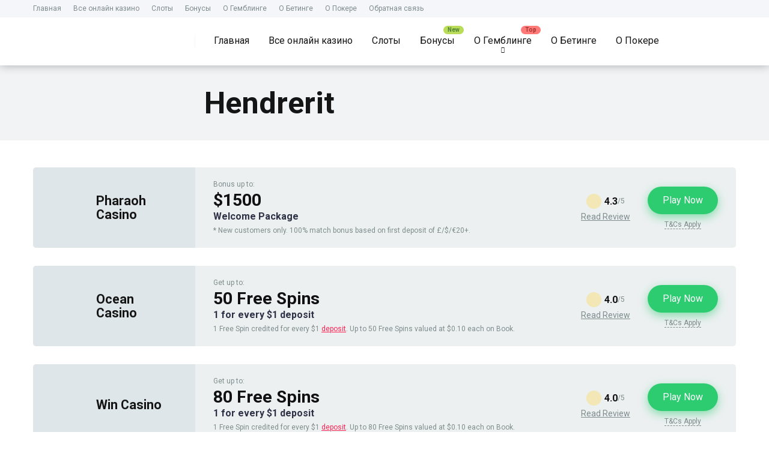

--- FILE ---
content_type: text/html; charset=utf-8
request_url: https://great-list.com/index.php/software/hendrerit/
body_size: 10621
content:
<!DOCTYPE html>
<html lang="ru-RU">
<head>
<meta charset="UTF-8" />
<meta http-equiv="X-UA-Compatible" content="IE=edge" />
<meta name="viewport" id="viewport" content="width=device-width, initial-scale=1.0, maximum-scale=1.0, minimum-scale=1.0, user-scalable=no" />
<title>Hendrerit &#8212; Great List &#8212; все про казино и мир гемблинга</title>
<meta name="robots" content="max-image-preview:large" />
<link rel="dns-prefetch" href="//kit.fontawesome.com" />
<link rel="dns-prefetch" href="//fonts.googleapis.com" />
<link rel="alternate" type="application/rss+xml" title="Great List - все про казино и мир гемблинга &raquo; Лента" href="https://great-list.com/index.php/feed/" />
<link rel="alternate" type="application/rss+xml" title="Great List - все про казино и мир гемблинга &raquo; Лента комментариев" href="https://great-list.com/index.php/comments/feed/" />
<link rel="alternate" type="application/rss+xml" title="Great List - все про казино и мир гемблинга &raquo; Лента элемента Hendrerit таксономии Software" href="https://great-list.com/index.php/software/hendrerit/feed/" />
<script type="text/javascript">
/* <![CDATA[ */
window._wpemojiSettings = {"baseUrl":"https:\/\/s.w.org\/images\/core\/emoji\/15.0.3\/72x72\/","ext":".png","svgUrl":"https:\/\/s.w.org\/images\/core\/emoji\/15.0.3\/svg\/","svgExt":".svg","source":{"concatemoji":"https:\/\/great-list.com\/wp-includes\/js\/wp-emoji-release.min.js?ver=6.6.1"}};
/*! This file is auto-generated */
!function(i,n){var o,s,e;function c(e){try{var t={supportTests:e,timestamp:(new Date).valueOf()};sessionStorage.setItem(o,JSON.stringify(t))}catch(e){}}function p(e,t,n){e.clearRect(0,0,e.canvas.width,e.canvas.height),e.fillText(t,0,0);var t=new Uint32Array(e.getImageData(0,0,e.canvas.width,e.canvas.height).data),r=(e.clearRect(0,0,e.canvas.width,e.canvas.height),e.fillText(n,0,0),new Uint32Array(e.getImageData(0,0,e.canvas.width,e.canvas.height).data));return t.every(function(e,t){return e===r[t]})}function u(e,t,n){switch(t){case"flag":return n(e,"\ud83c\udff3\ufe0f\u200d\u26a7\ufe0f","\ud83c\udff3\ufe0f\u200b\u26a7\ufe0f")?!1:!n(e,"\ud83c\uddfa\ud83c\uddf3","\ud83c\uddfa\u200b\ud83c\uddf3")&&!n(e,"\ud83c\udff4\udb40\udc67\udb40\udc62\udb40\udc65\udb40\udc6e\udb40\udc67\udb40\udc7f","\ud83c\udff4\u200b\udb40\udc67\u200b\udb40\udc62\u200b\udb40\udc65\u200b\udb40\udc6e\u200b\udb40\udc67\u200b\udb40\udc7f");case"emoji":return!n(e,"\ud83d\udc26\u200d\u2b1b","\ud83d\udc26\u200b\u2b1b")}return!1}function f(e,t,n){var r="undefined"!=typeof WorkerGlobalScope&&self instanceof WorkerGlobalScope?new OffscreenCanvas(300,150):i.createElement("canvas"),a=r.getContext("2d",{willReadFrequently:!0}),o=(a.textBaseline="top",a.font="600 32px Arial",{});return e.forEach(function(e){o[e]=t(a,e,n)}),o}function t(e){var t=i.createElement("script");t.src=e,t.defer=!0,i.head.appendChild(t)}"undefined"!=typeof Promise&&(o="wpEmojiSettingsSupports",s=["flag","emoji"],n.supports={everything:!0,everythingExceptFlag:!0},e=new Promise(function(e){i.addEventListener("DOMContentLoaded",e,{once:!0})}),new Promise(function(t){var n=function(){try{var e=JSON.parse(sessionStorage.getItem(o));if("object"==typeof e&&"number"==typeof e.timestamp&&(new Date).valueOf()<e.timestamp+604800&&"object"==typeof e.supportTests)return e.supportTests}catch(e){}return null}();if(!n){if("undefined"!=typeof Worker&&"undefined"!=typeof OffscreenCanvas&&"undefined"!=typeof URL&&URL.createObjectURL&&"undefined"!=typeof Blob)try{var e="postMessage("+f.toString()+"("+[JSON.stringify(s),u.toString(),p.toString()].join(",")+"));",r=new Blob([e],{type:"text/javascript"}),a=new Worker(URL.createObjectURL(r),{name:"wpTestEmojiSupports"});return void(a.onmessage=function(e){c(n=e.data),a.terminate(),t(n)})}catch(e){}c(n=f(s,u,p))}t(n)}).then(function(e){for(var t in e)n.supports[t]=e[t],n.supports.everything=n.supports.everything&&n.supports[t],"flag"!==t&&(n.supports.everythingExceptFlag=n.supports.everythingExceptFlag&&n.supports[t]);n.supports.everythingExceptFlag=n.supports.everythingExceptFlag&&!n.supports.flag,n.DOMReady=!1,n.readyCallback=function(){n.DOMReady=!0}}).then(function(){return e}).then(function(){var e;n.supports.everything||(n.readyCallback(),(e=n.source||{}).concatemoji?t(e.concatemoji):e.wpemoji&&e.twemoji&&(t(e.twemoji),t(e.wpemoji)))}))}((window,document),window._wpemojiSettings);
/* ]]> */
</script>
<style id="wp-emoji-styles-inline-css" type="text/css">

	img.wp-smiley, img.emoji {
		display: inline !important;
		border: none !important;
		box-shadow: none !important;
		height: 1em !important;
		width: 1em !important;
		margin: 0 0.07em !important;
		vertical-align: -0.1em !important;
		background: none !important;
		padding: 0 !important;
	}
</style>
<link rel="stylesheet" id="wp-block-library-css" href="https://great-list.com/wp-includes/css/dist/block-library/style.min.css?ver=6.6.1" type="text/css" media="all" />
<style id="classic-theme-styles-inline-css" type="text/css">
/*! This file is auto-generated */
.wp-block-button__link{color:#fff;background-color:#32373c;border-radius:9999px;box-shadow:none;text-decoration:none;padding:calc(.667em + 2px) calc(1.333em + 2px);font-size:1.125em}.wp-block-file__button{background:#32373c;color:#fff;text-decoration:none}
</style>
<style id="global-styles-inline-css" type="text/css">
:root{--wp--preset--aspect-ratio--square: 1;--wp--preset--aspect-ratio--4-3: 4/3;--wp--preset--aspect-ratio--3-4: 3/4;--wp--preset--aspect-ratio--3-2: 3/2;--wp--preset--aspect-ratio--2-3: 2/3;--wp--preset--aspect-ratio--16-9: 16/9;--wp--preset--aspect-ratio--9-16: 9/16;--wp--preset--color--black: #000000;--wp--preset--color--cyan-bluish-gray: #abb8c3;--wp--preset--color--white: #ffffff;--wp--preset--color--pale-pink: #f78da7;--wp--preset--color--vivid-red: #cf2e2e;--wp--preset--color--luminous-vivid-orange: #ff6900;--wp--preset--color--luminous-vivid-amber: #fcb900;--wp--preset--color--light-green-cyan: #7bdcb5;--wp--preset--color--vivid-green-cyan: #00d084;--wp--preset--color--pale-cyan-blue: #8ed1fc;--wp--preset--color--vivid-cyan-blue: #0693e3;--wp--preset--color--vivid-purple: #9b51e0;--wp--preset--color--mercury-main: #be2edd;--wp--preset--color--mercury-second: #ff2453;--wp--preset--color--mercury-white: #fff;--wp--preset--color--mercury-gray: #263238;--wp--preset--color--mercury-emerald: #2edd6c;--wp--preset--color--mercury-alizarin: #e74c3c;--wp--preset--color--mercury-wisteria: #8e44ad;--wp--preset--color--mercury-peter-river: #3498db;--wp--preset--color--mercury-clouds: #ecf0f1;--wp--preset--gradient--vivid-cyan-blue-to-vivid-purple: linear-gradient(135deg,rgba(6,147,227,1) 0%,rgb(155,81,224) 100%);--wp--preset--gradient--light-green-cyan-to-vivid-green-cyan: linear-gradient(135deg,rgb(122,220,180) 0%,rgb(0,208,130) 100%);--wp--preset--gradient--luminous-vivid-amber-to-luminous-vivid-orange: linear-gradient(135deg,rgba(252,185,0,1) 0%,rgba(255,105,0,1) 100%);--wp--preset--gradient--luminous-vivid-orange-to-vivid-red: linear-gradient(135deg,rgba(255,105,0,1) 0%,rgb(207,46,46) 100%);--wp--preset--gradient--very-light-gray-to-cyan-bluish-gray: linear-gradient(135deg,rgb(238,238,238) 0%,rgb(169,184,195) 100%);--wp--preset--gradient--cool-to-warm-spectrum: linear-gradient(135deg,rgb(74,234,220) 0%,rgb(151,120,209) 20%,rgb(207,42,186) 40%,rgb(238,44,130) 60%,rgb(251,105,98) 80%,rgb(254,248,76) 100%);--wp--preset--gradient--blush-light-purple: linear-gradient(135deg,rgb(255,206,236) 0%,rgb(152,150,240) 100%);--wp--preset--gradient--blush-bordeaux: linear-gradient(135deg,rgb(254,205,165) 0%,rgb(254,45,45) 50%,rgb(107,0,62) 100%);--wp--preset--gradient--luminous-dusk: linear-gradient(135deg,rgb(255,203,112) 0%,rgb(199,81,192) 50%,rgb(65,88,208) 100%);--wp--preset--gradient--pale-ocean: linear-gradient(135deg,rgb(255,245,203) 0%,rgb(182,227,212) 50%,rgb(51,167,181) 100%);--wp--preset--gradient--electric-grass: linear-gradient(135deg,rgb(202,248,128) 0%,rgb(113,206,126) 100%);--wp--preset--gradient--midnight: linear-gradient(135deg,rgb(2,3,129) 0%,rgb(40,116,252) 100%);--wp--preset--font-size--small: 13px;--wp--preset--font-size--medium: 20px;--wp--preset--font-size--large: 36px;--wp--preset--font-size--x-large: 42px;--wp--preset--spacing--20: 0.44rem;--wp--preset--spacing--30: 0.67rem;--wp--preset--spacing--40: 1rem;--wp--preset--spacing--50: 1.5rem;--wp--preset--spacing--60: 2.25rem;--wp--preset--spacing--70: 3.38rem;--wp--preset--spacing--80: 5.06rem;--wp--preset--shadow--natural: 6px 6px 9px rgba(0, 0, 0, 0.2);--wp--preset--shadow--deep: 12px 12px 50px rgba(0, 0, 0, 0.4);--wp--preset--shadow--sharp: 6px 6px 0px rgba(0, 0, 0, 0.2);--wp--preset--shadow--outlined: 6px 6px 0px -3px rgba(255, 255, 255, 1), 6px 6px rgba(0, 0, 0, 1);--wp--preset--shadow--crisp: 6px 6px 0px rgba(0, 0, 0, 1);}:where(.is-layout-flex){gap: 0.5em;}:where(.is-layout-grid){gap: 0.5em;}body .is-layout-flex{display: flex;}.is-layout-flex{flex-wrap: wrap;align-items: center;}.is-layout-flex > :is(*, div){margin: 0;}body .is-layout-grid{display: grid;}.is-layout-grid > :is(*, div){margin: 0;}:where(.wp-block-columns.is-layout-flex){gap: 2em;}:where(.wp-block-columns.is-layout-grid){gap: 2em;}:where(.wp-block-post-template.is-layout-flex){gap: 1.25em;}:where(.wp-block-post-template.is-layout-grid){gap: 1.25em;}.has-black-color{color: var(--wp--preset--color--black) !important;}.has-cyan-bluish-gray-color{color: var(--wp--preset--color--cyan-bluish-gray) !important;}.has-white-color{color: var(--wp--preset--color--white) !important;}.has-pale-pink-color{color: var(--wp--preset--color--pale-pink) !important;}.has-vivid-red-color{color: var(--wp--preset--color--vivid-red) !important;}.has-luminous-vivid-orange-color{color: var(--wp--preset--color--luminous-vivid-orange) !important;}.has-luminous-vivid-amber-color{color: var(--wp--preset--color--luminous-vivid-amber) !important;}.has-light-green-cyan-color{color: var(--wp--preset--color--light-green-cyan) !important;}.has-vivid-green-cyan-color{color: var(--wp--preset--color--vivid-green-cyan) !important;}.has-pale-cyan-blue-color{color: var(--wp--preset--color--pale-cyan-blue) !important;}.has-vivid-cyan-blue-color{color: var(--wp--preset--color--vivid-cyan-blue) !important;}.has-vivid-purple-color{color: var(--wp--preset--color--vivid-purple) !important;}.has-black-background-color{background-color: var(--wp--preset--color--black) !important;}.has-cyan-bluish-gray-background-color{background-color: var(--wp--preset--color--cyan-bluish-gray) !important;}.has-white-background-color{background-color: var(--wp--preset--color--white) !important;}.has-pale-pink-background-color{background-color: var(--wp--preset--color--pale-pink) !important;}.has-vivid-red-background-color{background-color: var(--wp--preset--color--vivid-red) !important;}.has-luminous-vivid-orange-background-color{background-color: var(--wp--preset--color--luminous-vivid-orange) !important;}.has-luminous-vivid-amber-background-color{background-color: var(--wp--preset--color--luminous-vivid-amber) !important;}.has-light-green-cyan-background-color{background-color: var(--wp--preset--color--light-green-cyan) !important;}.has-vivid-green-cyan-background-color{background-color: var(--wp--preset--color--vivid-green-cyan) !important;}.has-pale-cyan-blue-background-color{background-color: var(--wp--preset--color--pale-cyan-blue) !important;}.has-vivid-cyan-blue-background-color{background-color: var(--wp--preset--color--vivid-cyan-blue) !important;}.has-vivid-purple-background-color{background-color: var(--wp--preset--color--vivid-purple) !important;}.has-black-border-color{border-color: var(--wp--preset--color--black) !important;}.has-cyan-bluish-gray-border-color{border-color: var(--wp--preset--color--cyan-bluish-gray) !important;}.has-white-border-color{border-color: var(--wp--preset--color--white) !important;}.has-pale-pink-border-color{border-color: var(--wp--preset--color--pale-pink) !important;}.has-vivid-red-border-color{border-color: var(--wp--preset--color--vivid-red) !important;}.has-luminous-vivid-orange-border-color{border-color: var(--wp--preset--color--luminous-vivid-orange) !important;}.has-luminous-vivid-amber-border-color{border-color: var(--wp--preset--color--luminous-vivid-amber) !important;}.has-light-green-cyan-border-color{border-color: var(--wp--preset--color--light-green-cyan) !important;}.has-vivid-green-cyan-border-color{border-color: var(--wp--preset--color--vivid-green-cyan) !important;}.has-pale-cyan-blue-border-color{border-color: var(--wp--preset--color--pale-cyan-blue) !important;}.has-vivid-cyan-blue-border-color{border-color: var(--wp--preset--color--vivid-cyan-blue) !important;}.has-vivid-purple-border-color{border-color: var(--wp--preset--color--vivid-purple) !important;}.has-vivid-cyan-blue-to-vivid-purple-gradient-background{background: var(--wp--preset--gradient--vivid-cyan-blue-to-vivid-purple) !important;}.has-light-green-cyan-to-vivid-green-cyan-gradient-background{background: var(--wp--preset--gradient--light-green-cyan-to-vivid-green-cyan) !important;}.has-luminous-vivid-amber-to-luminous-vivid-orange-gradient-background{background: var(--wp--preset--gradient--luminous-vivid-amber-to-luminous-vivid-orange) !important;}.has-luminous-vivid-orange-to-vivid-red-gradient-background{background: var(--wp--preset--gradient--luminous-vivid-orange-to-vivid-red) !important;}.has-very-light-gray-to-cyan-bluish-gray-gradient-background{background: var(--wp--preset--gradient--very-light-gray-to-cyan-bluish-gray) !important;}.has-cool-to-warm-spectrum-gradient-background{background: var(--wp--preset--gradient--cool-to-warm-spectrum) !important;}.has-blush-light-purple-gradient-background{background: var(--wp--preset--gradient--blush-light-purple) !important;}.has-blush-bordeaux-gradient-background{background: var(--wp--preset--gradient--blush-bordeaux) !important;}.has-luminous-dusk-gradient-background{background: var(--wp--preset--gradient--luminous-dusk) !important;}.has-pale-ocean-gradient-background{background: var(--wp--preset--gradient--pale-ocean) !important;}.has-electric-grass-gradient-background{background: var(--wp--preset--gradient--electric-grass) !important;}.has-midnight-gradient-background{background: var(--wp--preset--gradient--midnight) !important;}.has-small-font-size{font-size: var(--wp--preset--font-size--small) !important;}.has-medium-font-size{font-size: var(--wp--preset--font-size--medium) !important;}.has-large-font-size{font-size: var(--wp--preset--font-size--large) !important;}.has-x-large-font-size{font-size: var(--wp--preset--font-size--x-large) !important;}
:where(.wp-block-post-template.is-layout-flex){gap: 1.25em;}:where(.wp-block-post-template.is-layout-grid){gap: 1.25em;}
:where(.wp-block-columns.is-layout-flex){gap: 2em;}:where(.wp-block-columns.is-layout-grid){gap: 2em;}
:root :where(.wp-block-pullquote){font-size: 1.5em;line-height: 1.6;}
</style>
<link rel="stylesheet" id="aces-style-css" href="https://great-list.com/wp-content/plugins/aces/css/aces-style.css?ver=3.0" type="text/css" media="all" />
<link rel="stylesheet" id="aces-media-css" href="https://great-list.com/wp-content/plugins/aces/css/aces-media.css?ver=3.0" type="text/css" media="all" />
<link rel="stylesheet" id="mercury-googlefonts-css" href="//fonts.googleapis.com/css2?family=Roboto:wght@300;400;700;900&#038;display=swap" type="text/css" media="all" />
<link rel="stylesheet" id="owl-carousel-css" href="https://great-list.com/wp-content/themes/mercury/css/owl.carousel.min.css?ver=2.3.4" type="text/css" media="all" />
<link rel="stylesheet" id="owl-carousel-animate-css" href="https://great-list.com/wp-content/themes/mercury/css/animate.css?ver=2.3.4" type="text/css" media="all" />
<link rel="stylesheet" id="mercury-style-css" href="https://great-list.com/wp-content/themes/mercury/style.css?ver=3.9.1" type="text/css" media="all" />
<style id="mercury-style-inline-css" type="text/css">


/* Main Color */

.has-mercury-main-color,
.home-page .textwidget a:hover,
.space-header-2-top-soc a:hover,
.space-header-menu ul.main-menu li a:hover,
.space-header-menu ul.main-menu li:hover a,
.space-header-2-nav ul.main-menu li a:hover,
.space-header-2-nav ul.main-menu li:hover a,
.space-page-content a:hover,
.space-pros-cons ul li a:hover,
.space-pros-cons ol li a:hover,
.space-companies-2-archive-item-desc a:hover,
.space-organizations-3-archive-item-terms-ins a:hover,
.space-organizations-7-archive-item-terms a:hover,
.space-organizations-8-archive-item-terms a:hover,
.space-comments-form-box p.comment-notes span.required,
form.comment-form p.comment-notes span.required {
	color: #be2edd;
}

input[type="submit"],
.has-mercury-main-background-color,
.space-block-title span:after,
.space-widget-title span:after,
.space-companies-archive-item-button a,
.space-companies-sidebar-item-button a,
.space-organizations-3-archive-item-count,
.space-organizations-3-archive-item-count-2,
.space-units-archive-item-button a,
.space-units-sidebar-item-button a,
.space-aces-single-offer-info-button-ins a,
.space-offers-archive-item-button a,
.home-page .widget_mc4wp_form_widget .space-widget-title::after,
.space-content-section .widget_mc4wp_form_widget .space-widget-title::after {
	background-color: #be2edd;
}

.space-header-menu ul.main-menu li a:hover,
.space-header-menu ul.main-menu li:hover a,
.space-header-2-nav ul.main-menu li a:hover,
.space-header-2-nav ul.main-menu li:hover a {
	border-bottom: 2px solid #be2edd;
}
.space-header-2-top-soc a:hover {
	border: 1px solid #be2edd;
}
.space-companies-archive-item-button a:hover,
.space-units-archive-item-button a:hover,
.space-offers-archive-item-button a:hover,
.space-aces-single-offer-info-button-ins a:hover {
    box-shadow: 0px 8px 30px 0px rgba(190,46,221, 0.60) !important;
}

/* Second Color */

.has-mercury-second-color,
.space-page-content a,
.space-pros-cons ul li a,
.space-pros-cons ol li a,
.space-page-content ul li:before,
.home-page .textwidget ul li:before,
.space-widget ul li a:hover,
.space-page-content ul.space-mark li:before,
.home-page .textwidget a,
#recentcomments li a:hover,
#recentcomments li span.comment-author-link a:hover,
h3.comment-reply-title small a,
.space-companies-sidebar-2-item-desc a,
.space-companies-sidebar-item-title p a,
.space-companies-archive-item-short-desc a,
.space-companies-2-archive-item-desc a,
.space-organizations-3-archive-item-terms-ins a,
.space-organizations-7-archive-item-terms a,
.space-organizations-8-archive-item-terms a,
.space-organization-content-info a,
.space-organization-style-2-calltoaction-text-ins a,
.space-organization-details-item-title span,
.space-organization-style-2-ratings-all-item-value i,
.space-organization-style-2-calltoaction-text-ins a,
.space-organization-content-short-desc a,
.space-organization-header-short-desc a,
.space-organization-content-rating-stars i,
.space-organization-content-rating-overall .star-rating .star,
.space-companies-archive-item-rating .star-rating .star,
.space-organization-content-logo-stars i,
.space-organization-content-logo-stars .star-rating .star,
.space-companies-2-archive-item-rating .star-rating .star,
.space-organizations-3-archive-item-rating-box .star-rating .star,
.space-organizations-4-archive-item-title .star-rating .star,
.space-companies-sidebar-2-item-rating .star-rating .star,
.space-comments-list-item-date a.comment-reply-link,
.space-categories-list-box ul li a,
.space-news-10-item-category a,
.small .space-news-11-item-category a,
#scrolltop,
.widget_mc4wp_form_widget .mc4wp-response a,
.space-header-height.dark .space-header-menu ul.main-menu li a:hover,
.space-header-height.dark .space-header-menu ul.main-menu li:hover a,
.space-header-2-height.dark .space-header-2-nav ul.main-menu li a:hover,
.space-header-2-height.dark .space-header-2-nav ul.main-menu li:hover a,
.space-header-2-height.dark .space-header-2-top-soc a:hover,
.space-organization-header-logo-rating i {
	color: #ff2453;
}

.space-title-box-category a,
.has-mercury-second-background-color,
.space-organization-details-item-links a:hover,
.space-news-2-small-item-img-category a,
.space-news-2-item-big-box-category span,
.space-block-title span:before,
.space-widget-title span:before,
.space-news-4-item.small-news-block .space-news-4-item-img-category a,
.space-news-4-item.big-news-block .space-news-4-item-top-category span,
.space-news-6-item-top-category span,
.space-news-7-item-category span,
.space-news-3-item-img-category a,
.space-news-8-item-title-category span,
.space-news-9-item-info-category span,
.space-archive-loop-item-img-category a,
.space-organizations-3-archive-item:first-child .space-organizations-3-archive-item-count,
.space-organizations-3-archive-item:first-child .space-organizations-3-archive-item-count-2,
.space-single-offer.space-dark-style .space-aces-single-offer-info-button-ins a,
.space-offers-archive-item.space-dark-style .space-offers-archive-item-button a,
nav.pagination a,
nav.comments-pagination a,
nav.pagination-post a span.page-number,
.widget_tag_cloud a,
.space-footer-top-age span.age-limit,
.space-footer-top-soc a:hover,
.home-page .widget_mc4wp_form_widget .mc4wp-form-fields .space-subscribe-filds button,
.space-content-section .widget_mc4wp_form_widget .mc4wp-form-fields .space-subscribe-filds button {
	background-color: #ff2453;
}

.space-footer-top-soc a:hover,
.space-header-2-height.dark .space-header-2-top-soc a:hover,
.space-categories-list-box ul li a {
	border: 1px solid #ff2453;
}

.space-header-height.dark .space-header-menu ul.main-menu li a:hover,
.space-header-height.dark .space-header-menu ul.main-menu li:hover a,
.space-header-2-height.dark .space-header-2-nav ul.main-menu li a:hover,
.space-header-2-height.dark .space-header-2-nav ul.main-menu li:hover a {
	border-bottom: 2px solid #ff2453;
}

.space-offers-archive-item.space-dark-style .space-offers-archive-item-button a:hover,
.space-single-offer.space-dark-style .space-aces-single-offer-info-button-ins a:hover {
    box-shadow: 0px 8px 30px 0px rgba(255,36,83, 0.60) !important;
}

/* Stars Color */

.star,
.fa-star {
	color: #ffd32a!important;
}

.space-rating-star-background {
	background-color: #ffd32a;
}

/* Custom header layout colors */

/* --- Header #1 Style --- */

.space-header-height .space-header-wrap {
	background-color: #ffffff;
}
.space-header-height .space-header-top,
.space-header-height .space-header-logo-ins:after {
	background-color: #f5f6fa;
}
.space-header-height .space-header-top-soc a,
.space-header-height .space-header-top-menu ul li a {
	color: #7f8c8d;
}
.space-header-height .space-header-top-soc a:hover ,
.space-header-height .space-header-top-menu ul li a:hover {
	color: #151515;
}
.space-header-height .space-header-logo a {
	color: #2d3436;
}
.space-header-height .space-header-logo span {
	color: #7f8c8d;
}
.space-header-height .space-header-menu ul.main-menu li,
.space-header-height .space-header-menu ul.main-menu li a,
.space-header-height .space-header-search {
	color: #151515;
}
.space-header-height .space-mobile-menu-icon div {
	background-color: #151515;
}
.space-header-height .space-header-menu ul.main-menu li a:hover,
.space-header-height .space-header-menu ul.main-menu li:hover a {
	color: #be2edd;
	border-bottom: 2px solid #be2edd;
}

.space-header-height .space-header-menu ul.main-menu li ul.sub-menu {
	background-color: #ffffff;
}

.space-header-height .space-header-menu ul.main-menu li ul.sub-menu li.menu-item-has-children:after,
.space-header-height .space-header-menu ul.main-menu li ul.sub-menu li a {
	color: #34495e;
	border-bottom: 1px solid transparent;
}
.space-header-height .space-header-menu ul.main-menu li ul.sub-menu li a:hover {
	border-bottom: 1px solid transparent;
	color: #b2bec3;
	text-decoration: none;
}

/* --- Header #2 Style --- */

.space-header-2-height .space-header-2-wrap,
.space-header-2-height .space-header-2-wrap.fixed .space-header-2-nav {
	background-color: #ffffff;
}
.space-header-2-height .space-header-2-top-ins {
	border-bottom: 1px solid #f5f6fa;
}
.space-header-2-height .space-header-2-top-soc a,
.space-header-2-height .space-header-search {
	color: #7f8c8d;
}
.space-header-2-height .space-header-2-top-soc a {
	border: 1px solid #7f8c8d;
}
.space-header-2-height .space-mobile-menu-icon div {
	background-color: #7f8c8d;
}
.space-header-2-height .space-header-2-top-soc a:hover {
	color: #151515;
	border: 1px solid #151515;
}
.space-header-2-height .space-header-2-top-logo a {
	color: #2d3436;
}
.space-header-2-height .space-header-2-top-logo span {
	color: #7f8c8d;
}
.space-header-2-height .space-header-2-nav ul.main-menu li,
.space-header-2-height .space-header-2-nav ul.main-menu li a {
	color: #151515;
}
.space-header-2-height .space-header-2-nav ul.main-menu li a:hover,
.space-header-2-height .space-header-2-nav ul.main-menu li:hover a {
	color: #be2edd;
	border-bottom: 2px solid #be2edd;
}
.space-header-2-height .space-header-2-nav ul.main-menu li ul.sub-menu {
	background-color: #ffffff;
}
.space-header-2-height .space-header-2-nav ul.main-menu li ul.sub-menu li a,
.space-header-2-height .space-header-2-nav ul.main-menu li ul.sub-menu li.menu-item-has-children:after {
	color: #34495e;
	border-bottom: 1px solid transparent;
}
.space-header-2-height .space-header-2-nav ul.main-menu li ul.sub-menu li a:hover {
	border-bottom: 1px solid transparent;
	color: #b2bec3;
	text-decoration: none;
}

/* --- Mobile Menu Style --- */

.space-mobile-menu .space-mobile-menu-block {
	background-color: #ffffff;
}
.space-mobile-menu .space-mobile-menu-copy {
	border-top: 1px solid #f5f6fa;
}
.space-mobile-menu .space-mobile-menu-copy {
	color: #7f8c8d;
}
.space-mobile-menu .space-mobile-menu-copy a {
	color: #7f8c8d;
}
.space-mobile-menu .space-mobile-menu-copy a:hover {
	color: #151515;
}
.space-mobile-menu .space-mobile-menu-header a {
	color: #2d3436;
}
.space-mobile-menu .space-mobile-menu-header span {
	color: #7f8c8d;
}
.space-mobile-menu .space-mobile-menu-list ul li {
	color: #151515;
}
.space-mobile-menu .space-mobile-menu-list ul li a {
	color: #151515;
}
.space-mobile-menu .space-close-icon .to-right,
.space-mobile-menu .space-close-icon .to-left {
	background-color: #151515;
}

/* --- New - Label for the main menu items --- */

ul.main-menu > li.new > a:before,
.space-mobile-menu-list > ul > li.new:before {
	content: "New";
    color: #4f8237;
    background-color: #badc58;
}

/* --- Best - Label for the main menu items --- */

ul.main-menu > li.best > a:before,
.space-mobile-menu-list > ul > li.best:before {
	content: "Best";
    color: #a88817;
    background-color: #f6e58d;
}

/* --- Hot - Label for the main menu items --- */

ul.main-menu > li.hot > a:before,
.space-mobile-menu-list > ul > li.hot:before {
	content: "Hot";
    color: #a33632;
    background-color: #ff7979;
}

/* --- Top - Label for the main menu items --- */

ul.main-menu > li.top > a:before,
.space-mobile-menu-list > ul > li.top:before {
	content: "Top";
    color: #a33632;
    background-color: #ff7979;
}

/* --- Fair - Label for the main menu items --- */

ul.main-menu > li.fair > a:before,
.space-mobile-menu-list > ul > li.fair:before {
	content: "Fair";
    color: #7248b5;
    background-color: #b0aaff;
}

/* Play Now - The button color */

.space-organization-content-button a,
.space-unit-content-button a,
.space-organizations-3-archive-item-button-ins a,
.space-organizations-4-archive-item-button-two-ins a,
.space-shortcode-wrap .space-organizations-3-archive-item-button-ins a,
.space-shortcode-wrap .space-organizations-4-archive-item-button-two-ins a {
    color: #ffffff !important;
    background-color: #2ecc71 !important;
}

.space-organization-content-button a:hover,
.space-unit-content-button a:hover,
.space-organizations-3-archive-item-button-ins a:hover,
.space-organizations-4-archive-item-button-two-ins a:hover {
    box-shadow: 0px 0px 15px 0px rgba(46,204,113, 0.55) !important;
}

.space-organization-header-button a.space-style-2-button,
.space-organization-style-2-calltoaction-button-ins a.space-calltoaction-button,
.space-style-3-organization-header-button a.space-style-3-button,
.space-organizations-7-archive-item-button-two a,
.space-organizations-8-archive-item-button-two a,
.space-organization-float-bar-button-wrap a {
    color: #ffffff !important;
    background-color: #2ecc71 !important;
    box-shadow: 0px 5px 15px 0px rgba(46,204,113, 0.55) !important;
}
.space-organization-header-button a.space-style-2-button:hover,
.space-organization-style-2-calltoaction-button-ins a.space-calltoaction-button:hover,
.space-style-3-organization-header-button a.space-style-3-button:hover,
.space-organizations-7-archive-item-button-two a:hover,
.space-organizations-8-archive-item-button-two a:hover,
.space-organization-float-bar-button-wrap a:hover {
    box-shadow: 0px 5px 15px 0px rgba(46,204,113, 0) !important;
}

.space-organizations-5-archive-item-button1 a,
.space-organizations-6-archive-item-button1 a,
.space-units-2-archive-item-button1 a,
.space-units-3-archive-item-button1 a {
    color: #ffffff !important;
    background-color: #2ecc71 !important;
    box-shadow: 0px 10px 15px 0px rgba(46,204,113, 0.5) !important;
}
.space-organizations-5-archive-item-button1 a:hover,
.space-organizations-6-archive-item-button1 a:hover,
.space-units-2-archive-item-button1 a:hover,
.space-units-3-archive-item-button1 a:hover {
    box-shadow: 0px 10px 15px 0px rgba(46,204,113, 0) !important;
}

/* Read Review - The button color */

.space-organizations-3-archive-item-button-ins a:last-child,
.space-organizations-4-archive-item-button-one-ins a,
.space-shortcode-wrap .space-organizations-4-archive-item-button-one-ins a {
    color: #ffffff !important;
    background-color: #7f8c8d !important;
}

.space-organizations-3-archive-item-button-ins a:last-child:hover,
.space-organizations-4-archive-item-button-one-ins a:hover {
    box-shadow: 0px 0px 15px 0px rgba(127,140,141, 0.55) !important;
}
</style>
<link rel="stylesheet" id="mercury-media-css" href="https://great-list.com/wp-content/themes/mercury/css/media.css?ver=3.9.1" type="text/css" media="all" />
<script type="text/javascript" src="https://great-list.com/wp-includes/js/jquery/jquery.min.js?ver=3.7.1" id="jquery-core-js"></script>
<script type="text/javascript" src="https://great-list.com/wp-includes/js/jquery/jquery-migrate.min.js?ver=3.4.1" id="jquery-migrate-js"></script>
<link rel="https://api.w.org/" href="https://great-list.com/index.php/wp-json/" /><link rel="alternate" title="JSON" type="application/json" href="https://great-list.com/index.php/wp-json/wp/v2/software/410" /><link rel="EditURI" type="application/rsd+xml" title="RSD" href="https://great-list.com/xmlrpc.php?rsd" />
<meta name="generator" content="WordPress 6.6.1" />
<meta name="theme-color" content="#f5f6fa" />
<meta name="msapplication-navbutton-color" content="#f5f6fa" />
<meta name="apple-mobile-web-app-status-bar-style" content="#f5f6fa" />
<link rel="icon" href="https://great-list.com/wp-content/uploads/2025/04/favicon-32x32.png" sizes="32x32" />
<link rel="icon" href="https://great-list.com/wp-content/uploads/2025/04/favicon-270x270.png" sizes="192x192" />
<link rel="apple-touch-icon" href="https://great-list.com/wp-content/uploads/2025/04/favicon-270x270.png" />
<meta name="msapplication-TileImage" content="https://great-list.com/wp-content/uploads/2025/04/favicon-270x270.png" />
</head>
<body ontouchstart class="archive tax-software term-hendrerit term-410 wp-custom-logo">
<div class="space-box relative">

<div class="space-header-height relative  enable-top-bar">
<div class="space-header-wrap space-header-float relative">
<div class="space-header-top relative">
<div class="space-header-top-ins space-wrapper relative">
<div class="space-header-top-menu box-75 left relative">
<ul id="menu-main-menu" class="space-top-menu"><li id="menu-item-13" class="menu-item menu-item-type-custom menu-item-object-custom menu-item-13"><a href="/">Главная</a></li>
<li id="menu-item-6760" class="menu-item menu-item-type-post_type menu-item-object-page menu-item-6760"><a href="https://great-list.com/index.php/all-casinos/">Все онлайн казино</a></li>
<li id="menu-item-70" class="menu-item menu-item-type-post_type menu-item-object-page menu-item-70"><a href="https://great-list.com/index.php/games/">Слоты</a></li>
<li id="menu-item-77" class="new menu-item menu-item-type-post_type menu-item-object-page menu-item-77"><a href="https://great-list.com/index.php/bonuses/">Бонусы</a></li>
<li id="menu-item-78" class="top menu-item menu-item-type-taxonomy menu-item-object-category menu-item-78"><a href="https://great-list.com/index.php/category/gambling-news/">О Гемблинге</a></li>
<li id="menu-item-83" class="menu-item menu-item-type-taxonomy menu-item-object-category menu-item-83"><a href="https://great-list.com/index.php/category/betting-news/">О Бетинге</a></li>
<li id="menu-item-86" class="menu-item menu-item-type-taxonomy menu-item-object-category menu-item-86"><a href="https://great-list.com/index.php/category/poker-news/">О Покере</a></li>
<li id="menu-item-86" class="menu-item menu-item-type-taxonomy menu-item-object-category menu-item-86"><a href="/feedback">Обратная связь</a></li>
</ul> </div>
<div class="space-header-top-soc box-25 right text-right relative">
<a href="https://great-list.com/" title="Facebook" target="_blank"><i class="fab fa-facebook"></i></a>
<a href="https://great-list.com/" title="Twitter" target="_blank"><i class="fab fa-twitter"></i></a>
<a href="https://great-list.com/" title="YouTube" target="_blank"><i class="fab fa-youtube"></i></a>
<a href="https://great-list.com/" title="Instagram" target="_blank"><i class="fab fa-instagram"></i></a>
</div>
</div>
</div>
<div class="space-header relative">
<div class="space-header-ins space-wrapper relative">
<div class="space-header-logo box-25 left relative">
<div class="space-header-logo-ins relative">
<a href="https://great-list.com/" title="Great List - все про казино и мир гемблинга"><img width="160" height="40" src="https://great-list.com/wp-content/uploads/2024/11/cropped-site-logo-160x40.png" class="attachment-mercury-custom-logo size-mercury-custom-logo" alt="Great List - все про казино и мир гемблинга" decoding="async" srcset="https://great-list.com/wp-content/uploads/2024/11/cropped-site-logo-160x40.png 160w, https://great-list.com/wp-content/uploads/2024/11/cropped-site-logo-300x75.png 300w, https://great-list.com/wp-content/uploads/2024/11/cropped-site-logo-128x32.png 128w, https://great-list.com/wp-content/uploads/2024/11/cropped-site-logo-320x80.png 320w, https://great-list.com/wp-content/uploads/2024/11/cropped-site-logo.png 400w" sizes="(max-width: 160px) 100vw, 160px" /></a> </div>
</div>
<div class="space-header-menu box-75 left relative">
<ul id="menu-main-menu-1" class="main-menu"><li class="menu-item menu-item-type-custom menu-item-object-custom menu-item-13"><a href="/">Главная</a></li>
<li class="menu-item menu-item-type-post_type menu-item-object-page menu-item-6760"><a href="https://great-list.com/index.php/all-casinos/">Все онлайн казино</a></li>
<li class="menu-item menu-item-type-post_type menu-item-object-page menu-item-70"><a href="https://great-list.com/index.php/games/">Слоты</a></li>
<li class="new menu-item menu-item-type-post_type menu-item-object-page menu-item-77"><a href="https://great-list.com/index.php/bonuses/">Бонусы</a></li>
<li class="top menu-item menu-item-type-taxonomy menu-item-object-category menu-item-has-children menu-item-78"><a href="https://great-list.com/index.php/category/gambling-news/">О Гемблинге</a>
<ul class="sub-menu">
<li id="menu-item-84" class="menu-item menu-item-type-taxonomy menu-item-object-category menu-item-84"><a href="https://great-list.com/index.php/category/gambling-technology/">Технологии</a></li>
<li id="menu-item-85" class="menu-item menu-item-type-taxonomy menu-item-object-category menu-item-85"><a href="https://great-list.com/index.php/category/lottery-news/">Лотереи</a></li>
 <li id="menu-item-85" class="menu-item menu-item-type-taxonomy menu-item-object-category menu-item-85"><a href="/index.php/2025/mobile-casino/">Мобильное казино</a></li>
<li id="menu-item-85" class="menu-item menu-item-type-taxonomy menu-item-object-category menu-item-85"><a href="/index.php/2025/new-casino/">Новое казино</a></li>
<li id="menu-item-85" class="menu-item menu-item-type-taxonomy menu-item-object-category menu-item-85"><a href="/index.php/2025/live-casino/">Живое казино</a></li>
<li id="menu-item-85" class="menu-item menu-item-type-taxonomy menu-item-object-category menu-item-85"><a href="/index.php/2025/safe-casino/">Безопасное казино</a></li>
<li id="menu-item-85" class="menu-item menu-item-type-taxonomy menu-item-object-category menu-item-85"><a href="/index.php/2025/vip-casino/">VIP казино</a></li>
<li id="menu-item-85" class="menu-item menu-item-type-taxonomy menu-item-object-category menu-item-85"><a href="/index.php/2025/crypto-casino/">Крипто казино</a></li>

<li id="menu-item-85" class="menu-item menu-item-type-taxonomy menu-item-object-category menu-item-85"><a href="/articles">Статьи от партнеров</a></li>
</ul>
</li>
<li class="menu-item menu-item-type-taxonomy menu-item-object-category menu-item-83"><a href="https://great-list.com/index.php/category/betting-news/">О Бетинге</a></li>
<li class="menu-item menu-item-type-taxonomy menu-item-object-category menu-item-86"><a href="https://great-list.com/index.php/category/poker-news/">О Покере</a></li>
</ul> <div class="space-header-search absolute">
<i class="fas fa-search desktop-search-button"></i>
</div>
<div class="space-mobile-menu-icon absolute">
<div></div>
<div></div>
<div></div>
</div>
</div>
</div>
</div>
</div>
</div>
<div class="space-header-search-block fixed">
<div class="space-header-search-block-ins absolute">
<form role="search" method="get" class="space-default-search-form" action="https://great-list.com/">
<input type="search" value name="s" placeholder="Enter keyword...">
</form> </div>
<div class="space-close-icon desktop-search-close-button absolute">
<div class="to-right absolute"></div>
<div class="to-left absolute"></div>
</div>
</div>


<div class="space-archive-title-box box-100 relative">
<div class="space-archive-title-box-ins space-page-wrapper relative">
<div class="space-archive-title-box-h1 relative">
<h1>Hendrerit</h1>


</div>
</div>
</div>


<div class="space-archive-section box-100 relative space-organization-archive">
<div class="space-archive-section-ins space-page-wrapper relative">
<div class="space-organization-archive-ins box-100 relative">
<div class="space-companies-archive-items box-100 relative">
<div class="space-organizations-7-archive-item box-100 relative">
<div class="space-organizations-7-archive-item-ins relative">
<div class="space-organizations-7-archive-item-bg box-100 relative">
<div class="space-organizations-7-archive-item-left box-25 relative">
<div class="space-organizations-7-archive-item-ins-pd relative">
<div class="space-organizations-7-archive-item-logo box-100 relative">
<div class="space-organizations-7-archive-item-logo-img relative">
<a href="https://great-list.com/index.php/casino/pharaoh-casino/" title="Pharaoh Casino">
<img width="100" height="100" src="https://great-list.com/wp-content/uploads/2024/11/pharaoh-casino-100x100.png" class="attachment-mercury-100-100 size-mercury-100-100" alt="Pharaoh Casino" decoding="async" loading="lazy" srcset="https://great-list.com/wp-content/uploads/2024/11/pharaoh-casino-100x100.png 100w, https://great-list.com/wp-content/uploads/2024/11/pharaoh-casino-300x300.png 300w, https://great-list.com/wp-content/uploads/2024/11/pharaoh-casino-150x150.png 150w, https://great-list.com/wp-content/uploads/2024/11/pharaoh-casino-40x40.png 40w, https://great-list.com/wp-content/uploads/2024/11/pharaoh-casino-50x50.png 50w, https://great-list.com/wp-content/uploads/2024/11/pharaoh-casino-120x120.png 120w, https://great-list.com/wp-content/uploads/2024/11/pharaoh-casino-135x135.png 135w, https://great-list.com/wp-content/uploads/2024/11/pharaoh-casino-270x270.png 270w, https://great-list.com/wp-content/uploads/2024/11/pharaoh-casino-450x450.png 450w, https://great-list.com/wp-content/uploads/2024/11/pharaoh-casino-479x479.png 479w, https://great-list.com/wp-content/uploads/2024/11/pharaoh-casino.png 512w, https://great-list.com/wp-content/uploads/2024/11/pharaoh-casino-32x32.png 32w, https://great-list.com/wp-content/uploads/2024/11/pharaoh-casino-80x80.png 80w" sizes="(max-width: 100px) 100vw, 100px" /> </a>
</div>
<div class="space-organizations-7-archive-item-logo-title relative">
<div class="space-organizations-7-archive-item-logo-title-wrap box-100 relative">
<a href="https://great-list.com/index.php/casino/pharaoh-casino/" title="Pharaoh Casino">Pharaoh Casino</a>
</div>
</div>
</div>
</div>
</div>
<div class="space-organizations-7-archive-item-central box-50 relative">
<div class="space-organizations-7-archive-item-ins-pd relative">
<div class="space-organizations-7-archive-item-terms box-100 relative">
Bonus up to:<br>
<strong>$1500</strong><br>
<span>Welcome Package</span><br>
* New customers only. 100% match bonus based on first deposit of £/$/€20+. </div>
</div>
</div>
<div class="space-organizations-7-archive-item-right box-25 relative">
<div class="space-organizations-7-archive-item-ins-pd relative">
<div class="space-organizations-7-archive-item-buttons box-100 relative">
<div class="space-organizations-7-archive-item-buttons-left text-center relative">
<div class="space-organizations-7-archive-item-rating relative">
<span><i class="fas fa-star"></i></span><strong>4.3</strong>/5 </div>
<div class="space-organizations-7-archive-item-button-one box-100 relative">
<a href="https://great-list.com/index.php/casino/pharaoh-casino/" title="Read Review">Read Review</a>
</div>
</div>
<div class="space-organizations-7-archive-item-buttons-right text-center relative">
<div class="space-organizations-7-archive-item-button-two box-100 relative">
<a href="https://1.envato.market/mercury" title="Play Now" target="_blank" rel="nofollow">Play Now</a>
</div>
<div class="space-organizations-7-archive-item-button-notice box-100 relative" style="margin-top: 5px;">
<span class="tc-apply">T&amp;Cs Apply</span>
<div class="tc-desc">
<strong>New customers only</strong><br><br>
Cras in nisi id turpis cursus vulputate. Aliquam at <a href="https://1.envato.market/mercury">sapien</a> non tellus congue efficitur. Nam scelerisque quam quis link turpis pellentesque, in placerat.
<br><br>
<em>*Integer porttitor malesuada ante, nec aliquet dui pellentesque sit amet. Fusce non pretium lacus.</em>
</div> </div>
</div>
</div>
</div>
</div>
</div>
</div>
</div>
<div class="space-organizations-7-archive-item box-100 relative">
<div class="space-organizations-7-archive-item-ins relative">
<div class="space-organizations-7-archive-item-bg box-100 relative">
<div class="space-organizations-7-archive-item-left box-25 relative">
<div class="space-organizations-7-archive-item-ins-pd relative">
<div class="space-organizations-7-archive-item-logo box-100 relative">
<div class="space-organizations-7-archive-item-logo-img relative">
<a href="https://great-list.com/index.php/casino/ocean-casino/" title="Ocean Casino">
<img width="100" height="100" src="https://great-list.com/wp-content/uploads/2024/11/ocean-casino-100x100.jpg" class="attachment-mercury-100-100 size-mercury-100-100" alt="Ocean Casino" decoding="async" loading="lazy" srcset="https://great-list.com/wp-content/uploads/2024/11/ocean-casino-100x100.jpg 100w, https://great-list.com/wp-content/uploads/2024/11/ocean-casino-150x150.jpg 150w, https://great-list.com/wp-content/uploads/2024/11/ocean-casino-50x50.jpg 50w, https://great-list.com/wp-content/uploads/2024/11/ocean-casino-120x120.jpg 120w, https://great-list.com/wp-content/uploads/2024/11/ocean-casino-135x135.jpg 135w, https://great-list.com/wp-content/uploads/2024/11/ocean-casino-270x270.jpg 270w, https://great-list.com/wp-content/uploads/2024/11/ocean-casino-450x450.jpg 450w, https://great-list.com/wp-content/uploads/2024/11/ocean-casino-479x479.jpg 479w" sizes="(max-width: 100px) 100vw, 100px" /> </a>
</div>
<div class="space-organizations-7-archive-item-logo-title relative">
<div class="space-organizations-7-archive-item-logo-title-wrap box-100 relative">
<a href="https://great-list.com/index.php/casino/ocean-casino/" title="Ocean Casino">Ocean Casino</a>
</div>
</div>
</div>
</div>
</div>
<div class="space-organizations-7-archive-item-central box-50 relative">
<div class="space-organizations-7-archive-item-ins-pd relative">
<div class="space-organizations-7-archive-item-terms box-100 relative">
Get up to:<br> <strong>50 Free Spins</strong><br> <span>1 for every $1 deposit</span><br> 1 Free Spin credited for every $1 <a href="https://1.envato.market/mercury">deposit</a>. Up to 50 Free Spins valued at $0.10 each on Book. </div>
</div>
</div>
<div class="space-organizations-7-archive-item-right box-25 relative">
<div class="space-organizations-7-archive-item-ins-pd relative">
<div class="space-organizations-7-archive-item-buttons box-100 relative">
<div class="space-organizations-7-archive-item-buttons-left text-center relative">
<div class="space-organizations-7-archive-item-rating relative">
<span><i class="fas fa-star"></i></span><strong>4.0</strong>/5 </div>
<div class="space-organizations-7-archive-item-button-one box-100 relative">
<a href="https://great-list.com/index.php/casino/ocean-casino/" title="Read Review">Read Review</a>
</div>
</div>
<div class="space-organizations-7-archive-item-buttons-right text-center relative">
<div class="space-organizations-7-archive-item-button-two box-100 relative">
<a href="https://1.envato.market/mercury" title="Play Now" target="_blank" rel="nofollow">Play Now</a>
</div>
<div class="space-organizations-7-archive-item-button-notice box-100 relative" style="margin-top: 5px;">
<span class="tc-apply">T&amp;Cs Apply</span>
<div class="tc-desc">
<strong>New customers only</strong><br><br>
Cras in nisi id turpis cursus vulputate. Aliquam at <a href="https://1.envato.market/mercury">sapien</a> non tellus congue efficitur. Nam scelerisque quam quis link turpis pellentesque, in placerat.
<br><br>
<em>*Integer porttitor malesuada ante, nec aliquet dui pellentesque sit amet. Fusce non pretium lacus.</em>
</div> </div>
</div>
</div>
</div>
</div>
</div>
</div>
</div>
<div class="space-organizations-7-archive-item box-100 relative">
<div class="space-organizations-7-archive-item-ins relative">
<div class="space-organizations-7-archive-item-bg box-100 relative">
<div class="space-organizations-7-archive-item-left box-25 relative">
<div class="space-organizations-7-archive-item-ins-pd relative">
<div class="space-organizations-7-archive-item-logo box-100 relative">
<div class="space-organizations-7-archive-item-logo-img relative">
<a href="https://great-list.com/index.php/casino/win-casino/" title="Win Casino">
<img width="100" height="100" src="https://great-list.com/wp-content/uploads/2024/11/win-casino-100x100.png" class="attachment-mercury-100-100 size-mercury-100-100" alt="Win Casino" decoding="async" loading="lazy" srcset="https://great-list.com/wp-content/uploads/2024/11/win-casino-100x100.png 100w, https://great-list.com/wp-content/uploads/2024/11/win-casino-300x300.png 300w, https://great-list.com/wp-content/uploads/2024/11/win-casino-150x150.png 150w, https://great-list.com/wp-content/uploads/2024/11/win-casino-40x40.png 40w, https://great-list.com/wp-content/uploads/2024/11/win-casino-50x50.png 50w, https://great-list.com/wp-content/uploads/2024/11/win-casino-120x120.png 120w, https://great-list.com/wp-content/uploads/2024/11/win-casino-135x135.png 135w, https://great-list.com/wp-content/uploads/2024/11/win-casino-270x270.png 270w, https://great-list.com/wp-content/uploads/2024/11/win-casino-450x450.png 450w, https://great-list.com/wp-content/uploads/2024/11/win-casino-479x479.png 479w, https://great-list.com/wp-content/uploads/2024/11/win-casino.png 512w, https://great-list.com/wp-content/uploads/2024/11/win-casino-32x32.png 32w, https://great-list.com/wp-content/uploads/2024/11/win-casino-80x80.png 80w" sizes="(max-width: 100px) 100vw, 100px" /> </a>
</div>
<div class="space-organizations-7-archive-item-logo-title relative">
<div class="space-organizations-7-archive-item-logo-title-wrap box-100 relative">
<a href="https://great-list.com/index.php/casino/win-casino/" title="Win Casino">Win Casino</a>
</div>
</div>
</div>
</div>
</div>
<div class="space-organizations-7-archive-item-central box-50 relative">
<div class="space-organizations-7-archive-item-ins-pd relative">
<div class="space-organizations-7-archive-item-terms box-100 relative">
Get up to:<br>
<strong>80 Free Spins</strong><br>
<span>1 for every $1 deposit</span><br>
1 Free Spin credited for every $1 <a href="https://1.envato.market/mercury">deposit</a>. Up to 80 Free Spins valued at $0.10 each on Book. </div>
</div>
</div>
<div class="space-organizations-7-archive-item-right box-25 relative">
<div class="space-organizations-7-archive-item-ins-pd relative">
<div class="space-organizations-7-archive-item-buttons box-100 relative">
<div class="space-organizations-7-archive-item-buttons-left text-center relative">
<div class="space-organizations-7-archive-item-rating relative">
<span><i class="fas fa-star"></i></span><strong>4.0</strong>/5 </div>
<div class="space-organizations-7-archive-item-button-one box-100 relative">
<a href="https://great-list.com/index.php/casino/win-casino/" title="Read Review">Read Review</a>
</div>
</div>
<div class="space-organizations-7-archive-item-buttons-right text-center relative">
<div class="space-organizations-7-archive-item-button-two box-100 relative">
<a href="https://1.envato.market/mercury" title="Play Now" target="_blank" rel="nofollow">Play Now</a>
</div>
<div class="space-organizations-7-archive-item-button-notice box-100 relative" style="margin-top: 5px;">
<span class="tc-apply">T&amp;Cs Apply</span>
<div class="tc-desc">
<strong>New customers only</strong><br><br>
Cras in nisi id turpis cursus vulputate. Aliquam at <a href="https://1.envato.market/mercury">sapien</a> non tellus congue efficitur. Nam scelerisque quam quis link turpis pellentesque, in placerat.
<br><br>
<em>*Integer porttitor malesuada ante, nec aliquet dui pellentesque sit amet. Fusce non pretium lacus.</em>
</div> </div>
</div>
</div>
</div>
</div>
</div>
</div>
</div>
<div class="space-organizations-7-archive-item box-100 relative">
<div class="space-organizations-7-archive-item-ins relative">
<div class="space-organizations-7-archive-item-bg box-100 relative">
<div class="space-organizations-7-archive-item-left box-25 relative">
<div class="space-organizations-7-archive-item-ins-pd relative">
<div class="space-organizations-7-archive-item-logo box-100 relative">
<div class="space-organizations-7-archive-item-logo-img relative">
<a href="https://great-list.com/index.php/casino/diamond-casino/" title="Diamond Casino">
<img width="100" height="100" src="https://great-list.com/wp-content/uploads/2024/11/diamond-casino-100x100.jpg" class="attachment-mercury-100-100 size-mercury-100-100" alt="Diamond Casino" decoding="async" loading="lazy" srcset="https://great-list.com/wp-content/uploads/2024/11/diamond-casino-100x100.jpg 100w, https://great-list.com/wp-content/uploads/2024/11/diamond-casino-150x150.jpg 150w, https://great-list.com/wp-content/uploads/2024/11/diamond-casino-50x50.jpg 50w, https://great-list.com/wp-content/uploads/2024/11/diamond-casino-120x120.jpg 120w, https://great-list.com/wp-content/uploads/2024/11/diamond-casino-135x135.jpg 135w, https://great-list.com/wp-content/uploads/2024/11/diamond-casino-270x270.jpg 270w, https://great-list.com/wp-content/uploads/2024/11/diamond-casino-450x450.jpg 450w, https://great-list.com/wp-content/uploads/2024/11/diamond-casino-479x479.jpg 479w, https://great-list.com/wp-content/uploads/2024/11/diamond-casino-570x570.jpg 570w, https://great-list.com/wp-content/uploads/2024/11/diamond-casino-767x767.jpg 767w" sizes="(max-width: 100px) 100vw, 100px" /> </a>
</div>
<div class="space-organizations-7-archive-item-logo-title relative">
<div class="space-organizations-7-archive-item-logo-title-wrap box-100 relative">
<a href="https://great-list.com/index.php/casino/diamond-casino/" title="Diamond Casino">Diamond Casino</a>
</div>
</div>
</div>
</div>
</div>
<div class="space-organizations-7-archive-item-central box-50 relative">
<div class="space-organizations-7-archive-item-ins-pd relative">
<div class="space-organizations-7-archive-item-terms box-100 relative">
Wellcome Offer:<br>
<strong>$20</strong><br>
<span>Bonus for New Players</span><br>
First deposit only. Min. £20 deposit. 5X wagering requirement. T&amp;Cs apply. </div>
</div>
</div>
<div class="space-organizations-7-archive-item-right box-25 relative">
<div class="space-organizations-7-archive-item-ins-pd relative">
<div class="space-organizations-7-archive-item-buttons box-100 relative">
<div class="space-organizations-7-archive-item-buttons-left text-center relative">
<div class="space-organizations-7-archive-item-rating relative">
<span><i class="fas fa-star"></i></span><strong>4.0</strong>/5 </div>
<div class="space-organizations-7-archive-item-button-one box-100 relative">
<a href="https://great-list.com/index.php/casino/diamond-casino/" title="Read Review">Read Review</a>
</div>
</div>
<div class="space-organizations-7-archive-item-buttons-right text-center relative">
<div class="space-organizations-7-archive-item-button-two box-100 relative">
<a href="https://1.envato.market/mercury" title="Play Now" target="_blank" rel="nofollow">Play Now</a>
</div>
<div class="space-organizations-7-archive-item-button-notice box-100 relative" style="margin-top: 5px;">
<span class="tc-apply">T&amp;Cs Apply</span>
<div class="tc-desc">
<strong>New customers only</strong><br><br>
Cras in nisi id turpis cursus vulputate. Aliquam at <a href="https://1.envato.market/mercury">sapien</a> non tellus congue efficitur. Nam scelerisque quam quis link turpis pellentesque, in placerat.
<br><br>
<em>*Integer porttitor malesuada ante, nec aliquet dui pellentesque sit amet. Fusce non pretium lacus.</em>
</div> </div>
</div>
</div>
</div>
</div>
</div>
</div>
</div>
<div class="space-organizations-7-archive-item box-100 relative">
<div class="space-organizations-7-archive-item-ins relative">
<div class="space-organizations-7-archive-item-bg box-100 relative">
<div class="space-organizations-7-archive-item-left box-25 relative">
<div class="space-organizations-7-archive-item-ins-pd relative">
<div class="space-organizations-7-archive-item-logo box-100 relative">
<div class="space-organizations-7-archive-item-logo-img relative">
<a href="https://great-list.com/index.php/casino/monte-casino/" title="Monte Casino">
<img width="100" height="100" src="https://great-list.com/wp-content/uploads/2024/11/monte-casino-100x100.jpg" class="attachment-mercury-100-100 size-mercury-100-100" alt="Monte Casino" decoding="async" loading="lazy" srcset="https://great-list.com/wp-content/uploads/2024/11/monte-casino-100x100.jpg 100w, https://great-list.com/wp-content/uploads/2024/11/monte-casino-150x150.jpg 150w, https://great-list.com/wp-content/uploads/2024/11/monte-casino-50x50.jpg 50w, https://great-list.com/wp-content/uploads/2024/11/monte-casino-120x120.jpg 120w, https://great-list.com/wp-content/uploads/2024/11/monte-casino-135x135.jpg 135w, https://great-list.com/wp-content/uploads/2024/11/monte-casino-270x270.jpg 270w, https://great-list.com/wp-content/uploads/2024/11/monte-casino-450x450.jpg 450w, https://great-list.com/wp-content/uploads/2024/11/monte-casino-479x479.jpg 479w, https://great-list.com/wp-content/uploads/2024/11/monte-casino-570x570.jpg 570w" sizes="(max-width: 100px) 100vw, 100px" /> </a>
</div>
<div class="space-organizations-7-archive-item-logo-title relative">
<div class="space-organizations-7-archive-item-logo-title-wrap box-100 relative">
<a href="https://great-list.com/index.php/casino/monte-casino/" title="Monte Casino">Monte Casino</a>
</div>
</div>
</div>
</div>
</div>
<div class="space-organizations-7-archive-item-central box-50 relative">
<div class="space-organizations-7-archive-item-ins-pd relative">
<div class="space-organizations-7-archive-item-terms box-100 relative">
Bonus up to:<br> <strong>$300</strong><br> <span>Welcome Package</span><br> * New customers only. 100% match bonus based
on first deposit of £/$/€100+. </div>
</div>
</div>
<div class="space-organizations-7-archive-item-right box-25 relative">
<div class="space-organizations-7-archive-item-ins-pd relative">
<div class="space-organizations-7-archive-item-buttons box-100 relative">
<div class="space-organizations-7-archive-item-buttons-left text-center relative">
<div class="space-organizations-7-archive-item-rating relative">
<span><i class="fas fa-star"></i></span><strong>3.8</strong>/5 </div>
<div class="space-organizations-7-archive-item-button-one box-100 relative">
<a href="https://great-list.com/index.php/casino/monte-casino/" title="Read Review">Read Review</a>
</div>
</div>
<div class="space-organizations-7-archive-item-buttons-right text-center relative">
<div class="space-organizations-7-archive-item-button-two box-100 relative">
<a href="https://1.envato.market/mercury" title="Play Now" target="_blank" rel="nofollow">Play Now</a>
</div>
<div class="space-organizations-7-archive-item-button-notice box-100 relative" style="margin-top: 5px;">
<span class="tc-apply">T&amp;Cs Apply</span>
<div class="tc-desc">
<strong>New customers only</strong><br><br>
Cras in nisi id turpis cursus vulputate. Aliquam at <a href="https://1.envato.market/mercury">sapien</a> non tellus congue efficitur. Nam scelerisque quam quis link turpis pellentesque, in placerat.
<br><br>
<em>*Integer porttitor malesuada ante, nec aliquet dui pellentesque sit amet. Fusce non pretium lacus.</em>
</div> </div>
</div>
</div>
</div>
</div>
</div>
</div>
</div>
<div class="space-organizations-7-archive-item box-100 relative">
<div class="space-organizations-7-archive-item-ins relative">
<div class="space-organizations-7-archive-item-bg box-100 relative">
<div class="space-organizations-7-archive-item-left box-25 relative">
<div class="space-organizations-7-archive-item-ins-pd relative">
<div class="space-organizations-7-archive-item-logo box-100 relative">
<div class="space-organizations-7-archive-item-logo-img relative">
<a href="https://great-list.com/index.php/casino/stars-casino/" title="Stars Casino">
<img width="100" height="100" src="https://great-list.com/wp-content/uploads/2024/11/stars-casino-100x100.png" class="attachment-mercury-100-100 size-mercury-100-100" alt="Stars Casino" decoding="async" loading="lazy" srcset="https://great-list.com/wp-content/uploads/2024/11/stars-casino-100x100.png 100w, https://great-list.com/wp-content/uploads/2024/11/stars-casino-300x300.png 300w, https://great-list.com/wp-content/uploads/2024/11/stars-casino-150x150.png 150w, https://great-list.com/wp-content/uploads/2024/11/stars-casino-40x40.png 40w, https://great-list.com/wp-content/uploads/2024/11/stars-casino-50x50.png 50w, https://great-list.com/wp-content/uploads/2024/11/stars-casino-120x120.png 120w, https://great-list.com/wp-content/uploads/2024/11/stars-casino-135x135.png 135w, https://great-list.com/wp-content/uploads/2024/11/stars-casino-270x270.png 270w, https://great-list.com/wp-content/uploads/2024/11/stars-casino-450x450.png 450w, https://great-list.com/wp-content/uploads/2024/11/stars-casino-479x479.png 479w, https://great-list.com/wp-content/uploads/2024/11/stars-casino.png 512w, https://great-list.com/wp-content/uploads/2024/11/stars-casino-32x32.png 32w, https://great-list.com/wp-content/uploads/2024/11/stars-casino-80x80.png 80w" sizes="(max-width: 100px) 100vw, 100px" /> </a>
</div>
<div class="space-organizations-7-archive-item-logo-title relative">
<div class="space-organizations-7-archive-item-logo-title-wrap box-100 relative">
<a href="https://great-list.com/index.php/casino/stars-casino/" title="Stars Casino">Stars Casino</a>
</div>
</div>
</div>
</div>
</div>
<div class="space-organizations-7-archive-item-central box-50 relative">
<div class="space-organizations-7-archive-item-ins-pd relative">
<div class="space-organizations-7-archive-item-terms box-100 relative">
Bonus up to:<br> <strong>$1500</strong><br> <span>Welcome Package</span><br> * New customers only. 100% match bonus based </div>
</div>
</div>
<div class="space-organizations-7-archive-item-right box-25 relative">
<div class="space-organizations-7-archive-item-ins-pd relative">
<div class="space-organizations-7-archive-item-buttons box-100 relative">
<div class="space-organizations-7-archive-item-buttons-left text-center relative">
<div class="space-organizations-7-archive-item-rating relative">
<span><i class="fas fa-star"></i></span><strong>3.8</strong>/5 </div>
<div class="space-organizations-7-archive-item-button-one box-100 relative">
<a href="https://great-list.com/index.php/casino/stars-casino/" title="Read Review">Read Review</a>
</div>
</div>
<div class="space-organizations-7-archive-item-buttons-right text-center relative">
<div class="space-organizations-7-archive-item-button-two box-100 relative">
<a href="https://1.envato.market/mercury" title="Play Now" target="_blank" rel="nofollow">Play Now</a>
</div>
<div class="space-organizations-7-archive-item-button-notice box-100 relative" style="margin-top: 5px;">
<span class="tc-apply">T&amp;Cs Apply</span>
<div class="tc-desc">
<strong>New customers only</strong><br><br>
Cras in nisi id turpis cursus vulputate. Aliquam at <a href="https://1.envato.market/mercury">sapien</a> non tellus congue efficitur. Nam scelerisque quam quis link turpis pellentesque, in placerat.
<br><br>
<em>*Integer porttitor malesuada ante, nec aliquet dui pellentesque sit amet. Fusce non pretium lacus.</em>
</div> </div>
</div>
</div>
</div>
</div>
</div>
</div>
</div>
<div class="space-organizations-7-archive-item box-100 relative">
<div class="space-organizations-7-archive-item-ins relative">
<div class="space-organizations-7-archive-item-bg box-100 relative">
<div class="space-organizations-7-archive-item-left box-25 relative">
<div class="space-organizations-7-archive-item-ins-pd relative">
<div class="space-organizations-7-archive-item-logo box-100 relative">
<div class="space-organizations-7-archive-item-logo-img relative">
<a href="https://great-list.com/index.php/casino/space-casino/" title="Space Casino">
<img width="100" height="100" src="https://great-list.com/wp-content/uploads/2024/11/space-casino-100x100.png" class="attachment-mercury-100-100 size-mercury-100-100" alt="Space Casino" decoding="async" loading="lazy" srcset="https://great-list.com/wp-content/uploads/2024/11/space-casino-100x100.png 100w, https://great-list.com/wp-content/uploads/2024/11/space-casino-150x150.png 150w, https://great-list.com/wp-content/uploads/2024/11/space-casino-41x40.png 41w, https://great-list.com/wp-content/uploads/2024/11/space-casino-50x50.png 50w, https://great-list.com/wp-content/uploads/2024/11/space-casino-120x120.png 120w, https://great-list.com/wp-content/uploads/2024/11/space-casino-135x135.png 135w, https://great-list.com/wp-content/uploads/2024/11/space-casino-270x270.png 270w, https://great-list.com/wp-content/uploads/2024/11/space-casino-450x450.png 450w, https://great-list.com/wp-content/uploads/2024/11/space-casino-479x479.png 479w, https://great-list.com/wp-content/uploads/2024/11/space-casino-570x570.png 570w, https://great-list.com/wp-content/uploads/2024/11/space-casino-33x32.png 33w" sizes="(max-width: 100px) 100vw, 100px" /> </a>
</div>
<div class="space-organizations-7-archive-item-logo-title relative">
<div class="space-organizations-7-archive-item-logo-title-wrap box-100 relative">
<a href="https://great-list.com/index.php/casino/space-casino/" title="Space Casino">Space Casino</a>
</div>
</div>
</div>
</div>
</div>
<div class="space-organizations-7-archive-item-central box-50 relative">
<div class="space-organizations-7-archive-item-ins-pd relative">
<div class="space-organizations-7-archive-item-terms box-100 relative">
Bonus up to:<br> <strong>€800</strong><br> <span>Welcome Package</span><br> * New customers only. 100% match bonus based
on first deposit of £/$/€50+. </div>
</div>
</div>
<div class="space-organizations-7-archive-item-right box-25 relative">
<div class="space-organizations-7-archive-item-ins-pd relative">
<div class="space-organizations-7-archive-item-buttons box-100 relative">
<div class="space-organizations-7-archive-item-buttons-left text-center relative">
<div class="space-organizations-7-archive-item-rating relative">
<span><i class="fas fa-star"></i></span><strong>3.8</strong>/5 </div>
<div class="space-organizations-7-archive-item-button-one box-100 relative">
<a href="https://great-list.com/index.php/casino/space-casino/" title="Read Review">Read Review</a>
</div>
</div>
<div class="space-organizations-7-archive-item-buttons-right text-center relative">
<div class="space-organizations-7-archive-item-button-two box-100 relative">
<a href="https://1.envato.market/mercury" title="Play Now" target="_blank" rel="nofollow">Play Now</a>
</div>
<div class="space-organizations-7-archive-item-button-notice box-100 relative" style="margin-top: 5px;">
<span class="tc-apply">T&amp;Cs Apply</span>
<div class="tc-desc">
<strong>New customers only</strong><br><br>
Cras in nisi id turpis cursus vulputate. Aliquam at <a href="https://1.envato.market/mercury">sapien</a> non tellus congue efficitur. Nam scelerisque quam quis link turpis pellentesque, in placerat.
<br><br>
<em>*Integer porttitor malesuada ante, nec aliquet dui pellentesque sit amet. Fusce non pretium lacus.</em>
</div> </div>
</div>
</div>
</div>
</div>
</div>
</div>
</div>
<div class="space-organizations-7-archive-item box-100 relative">
<div class="space-organizations-7-archive-item-ins relative">
<div class="space-organizations-7-archive-item-bg box-100 relative">
<div class="space-organizations-7-archive-item-left box-25 relative">
<div class="space-organizations-7-archive-item-ins-pd relative">
<div class="space-organizations-7-archive-item-logo box-100 relative">
<div class="space-organizations-7-archive-item-logo-img relative">
<a href="https://great-list.com/index.php/casino/spades-casino/" title="Spades Casino">
<img width="100" height="100" src="https://great-list.com/wp-content/uploads/2024/11/spades-casino-100x100.jpg" class="attachment-mercury-100-100 size-mercury-100-100" alt="Spades Casino" decoding="async" loading="lazy" srcset="https://great-list.com/wp-content/uploads/2024/11/spades-casino-100x100.jpg 100w, https://great-list.com/wp-content/uploads/2024/11/spades-casino-150x150.jpg 150w, https://great-list.com/wp-content/uploads/2024/11/spades-casino-50x50.jpg 50w, https://great-list.com/wp-content/uploads/2024/11/spades-casino-120x120.jpg 120w, https://great-list.com/wp-content/uploads/2024/11/spades-casino-135x135.jpg 135w, https://great-list.com/wp-content/uploads/2024/11/spades-casino-270x270.jpg 270w, https://great-list.com/wp-content/uploads/2024/11/spades-casino-450x450.jpg 450w, https://great-list.com/wp-content/uploads/2024/11/spades-casino-479x479.jpg 479w, https://great-list.com/wp-content/uploads/2024/11/spades-casino-570x570.jpg 570w" sizes="(max-width: 100px) 100vw, 100px" /> </a>
</div>
<div class="space-organizations-7-archive-item-logo-title relative">
<div class="space-organizations-7-archive-item-logo-title-wrap box-100 relative">
<a href="https://great-list.com/index.php/casino/spades-casino/" title="Spades Casino">Spades Casino</a>
</div>
</div>
</div>
</div>
</div>
<div class="space-organizations-7-archive-item-central box-50 relative">
<div class="space-organizations-7-archive-item-ins-pd relative">
<div class="space-organizations-7-archive-item-terms box-100 relative">
Wellcome Offer:<br> <strong>£50</strong><br> <span>Bonus for New Players</span><br> First deposit only. Min. £50 deposit.
2X wagering requirement. T&amp;Cs apply. </div>
</div>
</div>
<div class="space-organizations-7-archive-item-right box-25 relative">
<div class="space-organizations-7-archive-item-ins-pd relative">
<div class="space-organizations-7-archive-item-buttons box-100 relative">
<div class="space-organizations-7-archive-item-buttons-left text-center relative">
<div class="space-organizations-7-archive-item-rating relative">
<span><i class="fas fa-star"></i></span><strong>3.5</strong>/5 </div>
<div class="space-organizations-7-archive-item-button-one box-100 relative">
<a href="https://great-list.com/index.php/casino/spades-casino/" title="Read Review">Read Review</a>
</div>
</div>
<div class="space-organizations-7-archive-item-buttons-right text-center relative">
<div class="space-organizations-7-archive-item-button-two box-100 relative">
<a href="https://1.envato.market/mercury" title="Play Now" target="_blank" rel="nofollow">Play Now</a>
</div>
<div class="space-organizations-7-archive-item-button-notice box-100 relative" style="margin-top: 5px;">
<span class="tc-apply">T&amp;Cs Apply</span>
<div class="tc-desc">
<strong>New customers only</strong><br><br>
Cras in nisi id turpis cursus vulputate. Aliquam at <a href="https://1.envato.market/mercury">sapien</a> non tellus congue efficitur. Nam scelerisque quam quis link turpis pellentesque, in placerat.
<br><br>
<em>*Integer porttitor malesuada ante, nec aliquet dui pellentesque sit amet. Fusce non pretium lacus.</em>
</div> </div>
</div>
</div>
</div>
</div>
</div>
</div>
</div>


</div>
<div class="space-taxonomy-description box-100 relative">
<div class="space-page-content case-15 relative">
<p>Hendrerit Software<br/>
Sed sed sem nec ipsum feugiat posuere quis ut sem. Curabitur tempor, nisl ac egestas fermentum, urna nulla placerat velit, a bibendum lorem sapien at enim. Vivamus fringilla sollicitudin urna quis maximus. Quisque quis rhoncus est, vitae euismod metus. Suspendisse potenti. Class aptent taciti sociosqu ad litora torquent per conubia nostra, per inceptos himenaeos. Cras scelerisque turpis et nibh cursus porttitor. Aliquam gravida elit erat, et hendrerit sapien sodales porta. Proin vel imperdiet felis. Curabitur at molestie mauris. Sed augue mauris, accumsan nec feugiat tempor, volutpat id dui. Aenean commodo elit erat, aliquet rhoncus orci ultricies quis.</p>
<p>Proin congue pharetra lorem, eu volutpat arcu iaculis vitae. Proin maximus leo sed risus interdum, a varius ligula pharetra. Fusce sollicitudin, risus nec porta ultrices, est elit ultrices massa, eget dictum augue lectus non tortor. Nulla nec ex eget velit egestas cursus at in est. Aenean feugiat fringilla scelerisque. Quisque porttitor vel metus at porta. Morbi at risus sit amet dolor vulputate volutpat vel quis elit. Cras sed eros felis. Mauris et vulputate nulla.</p>
</div>
</div>
</div>
</div>
</div>


<div class="space-footer box-100 relative">
<div class="space-footer-top box-100 relative">
<div class="space-footer-ins relative">
<div class="space-footer-top-center box-100 relative">
<div id="text-2" class="space-widget space-footer-area relative widget_text"> <div class="textwidget"><p><img loading="lazy" decoding="async" class="alignnone size-full wp-image-104" src="https://demo1.mercury.is/wp-content/uploads/2025/04/footer-18-plus-40x40.png" alt width="40" height="40" srcset="https://great-list.com/wp-content/uploads/2025/04/footer-18-plus-40x40.png 40w, https://great-list.com/wp-content/uploads/2025/04/footer-18-plus-50x50.png 50w, https://great-list.com/wp-content/uploads/2025/04/footer-18-plus-32x32.png 32w, https://great-list.com/wp-content/uploads/2025/04/footer-18-plus.png 80w" sizes="(max-width: 40px) 100vw, 40px" /></p>
</div>
</div> </div>
</div>
</div>
<div class="space-footer-copy box-100 relative">
<div class="space-footer-ins relative">
<div class="space-footer-copy-left box-50 left relative">
&copy; Copyright 2025 Great List - все про казино и мир гемблинга
</div>
<div class="space-footer-copy-menu box-50 left relative">
<ul id="menu-main-menu-2" class="space-footer-menu"><li class="menu-item menu-item-type-custom menu-item-object-custom menu-item-13"><a href="/">Главная</a></li>
<li class="menu-item menu-item-type-post_type menu-item-object-page menu-item-6760"><a href="https://great-list.com/index.php/all-casinos/">Все онлайн казино</a></li>
<li class="menu-item menu-item-type-post_type menu-item-object-page menu-item-70"><a href="https://great-list.com/index.php/games/">Слоты</a></li>
<li class="new menu-item menu-item-type-post_type menu-item-object-page menu-item-77"><a href="https://great-list.com/index.php/bonuses/">Бонусы</a></li>
<li class="top menu-item menu-item-type-taxonomy menu-item-object-category menu-item-78"><a href="https://great-list.com/index.php/category/gambling-news/">О Гемблинге</a></li>
<li class="menu-item menu-item-type-taxonomy menu-item-object-category menu-item-83"><a href="https://great-list.com/index.php/category/betting-news/">О Бетинге</a></li>
<li class="menu-item menu-item-type-taxonomy menu-item-object-category menu-item-86"><a href="https://great-list.com/index.php/category/poker-news/">О Покере</a></li>
</ul> </div>
</div>
</div>
</div>

</div>

<div class="space-mobile-menu fixed">
<div class="space-mobile-menu-block absolute">
<div class="space-mobile-menu-block-ins relative">
<div class="space-mobile-menu-header relative text-center">
<a href="https://great-list.com/" title="Great List - все про казино и мир гемблинга"><img width="160" height="40" src="https://great-list.com/wp-content/uploads/2024/11/cropped-site-logo-160x40.png" class="attachment-mercury-custom-logo size-mercury-custom-logo" alt="Great List - все про казино и мир гемблинга" decoding="async" loading="lazy" srcset="https://great-list.com/wp-content/uploads/2024/11/cropped-site-logo-160x40.png 160w, https://great-list.com/wp-content/uploads/2024/11/cropped-site-logo-300x75.png 300w, https://great-list.com/wp-content/uploads/2024/11/cropped-site-logo-128x32.png 128w, https://great-list.com/wp-content/uploads/2024/11/cropped-site-logo-320x80.png 320w, https://great-list.com/wp-content/uploads/2024/11/cropped-site-logo.png 400w" sizes="(max-width: 160px) 100vw, 160px" /></a>
</div>
<div class="space-mobile-menu-list relative">
<ul id="menu-main-menu-3" class="mobile-menu"><li class="menu-item menu-item-type-custom menu-item-object-custom menu-item-13"><a href="/">Главная</a></li>
<li class="menu-item menu-item-type-post_type menu-item-object-page menu-item-6760"><a href="https://great-list.com/index.php/all-casinos/">Все онлайн казино</a></li>
<li class="menu-item menu-item-type-post_type menu-item-object-page menu-item-70"><a href="https://great-list.com/index.php/games/">Слоты</a></li>
<li class="new menu-item menu-item-type-post_type menu-item-object-page menu-item-77"><a href="https://great-list.com/index.php/bonuses/">Бонусы</a></li>
<li class="top menu-item menu-item-type-taxonomy menu-item-object-category menu-item-has-children menu-item-78"><a href="https://great-list.com/index.php/category/gambling-news/">О Гемблинге</a>
<ul class="sub-menu">
<li class="menu-item menu-item-type-taxonomy menu-item-object-category menu-item-84"><a href="https://great-list.com/index.php/category/gambling-technology/">Технологии</a></li>
<li class="menu-item menu-item-type-taxonomy menu-item-object-category menu-item-85"><a href="https://great-list.com/index.php/category/lottery-news/">Лотереи</a></li>
</ul>
</li>
<li class="menu-item menu-item-type-taxonomy menu-item-object-category menu-item-83"><a href="https://great-list.com/index.php/category/betting-news/">О Бетинге</a></li>
<li class="menu-item menu-item-type-taxonomy menu-item-object-category menu-item-86"><a href="https://great-list.com/index.php/category/poker-news/">О Покере</a></li>
</ul> </div>
<div class="space-mobile-menu-copy relative text-center">
&copy; Copyright 2025 Great List - все про казино и мир гемблинга<br>Powered by <a href="https://wordpress.org" target="_blank" title="WordPress">WordPress</a> | <a href="https://mercury.is" target="_blank" title="Affiliate WordPress Theme by Space-Themes.com">Mercury Theme</a>
</div>
<div class="space-close-icon space-mobile-menu-close-button absolute">
<div class="to-right absolute"></div>
<div class="to-left absolute"></div>
</div>
</div>
</div>
</div>


<div class="space-to-top">
<a href="#" id="scrolltop" title="Back to Top"><i class="far fa-arrow-alt-circle-up"></i></a>
</div>

<script type="text/javascript" src="https://great-list.com/wp-content/themes/mercury/js/theia-sticky-sidebar.min.js?ver=1.7.0" id="theia-sticky-sidebar-js"></script>
<script type="text/javascript" src="https://great-list.com/wp-content/themes/mercury/js/enable-sticky-sidebar.js?ver=3.9.1" id="mercury-enable-sticky-sidebar-js-js"></script>
<script type="text/javascript" src="https://great-list.com/wp-content/themes/mercury/js/floating-header.js?ver=3.9.1" id="mercury-floating-header-js"></script>
<script type="text/javascript" src="https://great-list.com/wp-content/themes/mercury/js/owl.carousel.min.js?ver=2.3.4" id="owl-carousel-js"></script>
<script type="text/javascript" src="https://great-list.com/wp-content/themes/mercury/js/scripts.js?ver=3.9.1" id="mercury-global-js-js"></script>
<script type="text/javascript" src="//kit.fontawesome.com/23b8c66013.js?ver=5.15.4" id="fontawesome-js"></script>
</body>
</html>